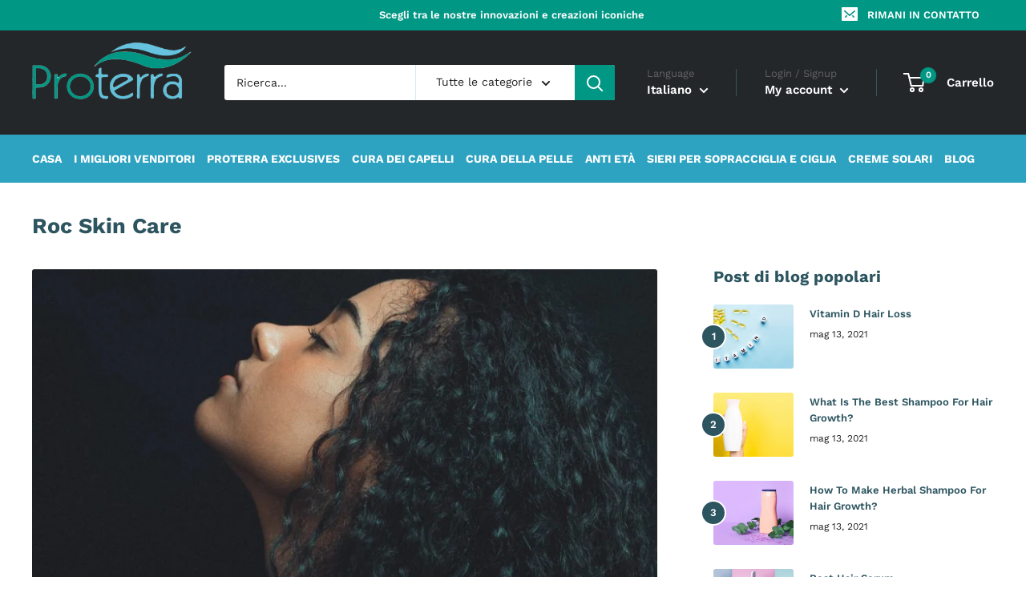

--- FILE ---
content_type: text/css
request_url: https://www.proterracosmetics.com/cdn/shop/t/4/assets/gang-custom-css-shopify--main.css?v=85789389632982850271622176500
body_size: -60
content:
@media screen and (min-width: 641px){.header__logo-image{padding-bottom:30px}}@media screen and (min-width: 1000px){.nav-bar:after{background:none}}.header__action-item-title{color:#616161}.article__inner{max-width:initial}.section__title{margin-bottom:0;text-transform:capitalize}@media screen and (min-width: 1000px){.nav-bar{display:block;position:relative;left:0;width:100%;color:#fff;border-bottom:0px solid var(--border-color);background:#2da3c1}}.announcement-bar{border-bottom:0px solid var(--header-border-color)}.section--tight{margin:0;padding:30px 0;background:#419885;color:#fff}.text-with-icons__title{color:#fff}.header{position:relative;padding:13px 0;background:#24272a;color:#fff;transition:margin-bottom .25s ease-in-out}.slideshow .flickity-page-dots .dot{display:none}.container{max-width:1380px}.product-item__price-list .price{font-weight:900}.product-item__title{margin-bottom:12px;height:45px;overflow:hidden;font-weight:900}.product-item__title{font-size:calc(var(--base-text-font-size) - (var(--default-text-font-size) - 15px))}.collection__title{text-transform:capitalize}.product-item--vertical .product-item__action-button{text-transform:uppercase}.product-form__payment-container>*{text-transform:uppercase}.shopify-payment-button__button--unbranded{text-transform:uppercase}.nav-bar__link{text-transform:uppercase;font-weight:700}.quick-links__image-ie-fix{max-width:150px!important}.product-gallery--with-thumbnails .product-gallery__carousel-wrapper{flex:1 0 auto;margin:5px 5px 0 0}.button-group--fit>*{text-transform:uppercase}.button--primary{text-transform:uppercase}.shopify-payment-button__button--unbranded{text-transform:uppercase;font-size:13px!important}.nav-bar__item{position:relative;display:inline-block;margin-right:15px;padding:17px 0}.product-item--vertical .product-item__action-button{text-transform:capitalize;font-size:13px}.button--primary{text-transform:uppercase;font-size:12px}.product-meta__title{text-transform:capitalize}.button-group--loose{margin:-10px;z-index:9999!important}
/*# sourceMappingURL=/cdn/shop/t/4/assets/gang-custom-css-shopify--main.css.map?v=85789389632982850271622176500 */


--- FILE ---
content_type: text/javascript
request_url: https://www.proterracosmetics.com/cdn/shop/t/4/assets/custom.js?v=90373254691674712701619642095
body_size: -574
content:
//# sourceMappingURL=/cdn/shop/t/4/assets/custom.js.map?v=90373254691674712701619642095
